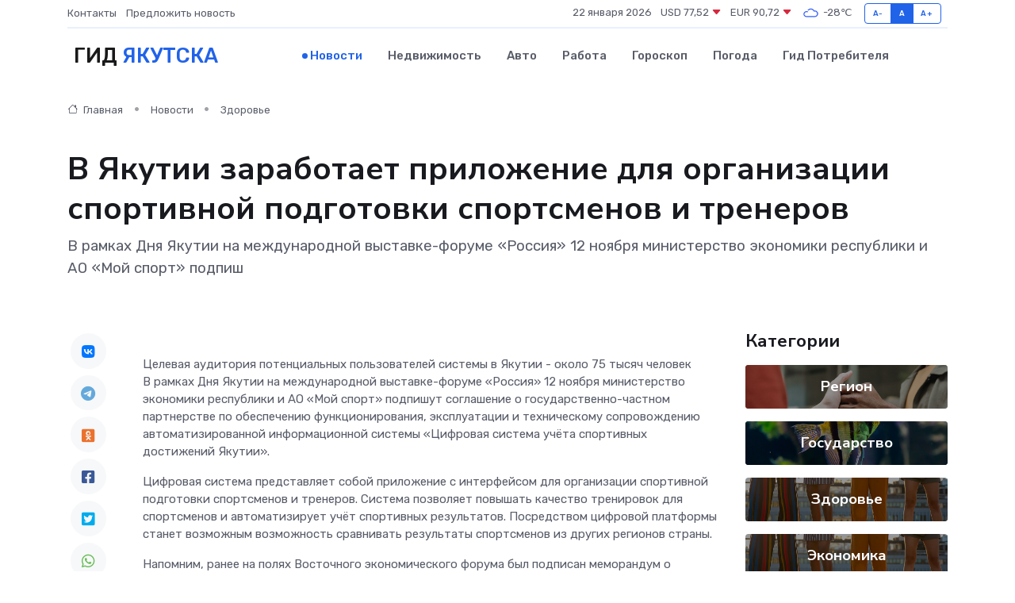

--- FILE ---
content_type: text/html; charset=UTF-8
request_url: https://yakutsk-gid.ru/news/zdorove/v-yakutii-zarabotaet-prilozhenie-dlya-organizacii-sportivnoy-podgotovki-sportsmenov-i-trenerov.htm
body_size: 9728
content:
<!DOCTYPE html>
<html lang="ru">
<head>
	<meta charset="utf-8">
	<meta name="csrf-token" content="ccKJI8lZn6TcYmyGPfnTXhGIFRkOW0nYfXtsNGJo">
    <meta http-equiv="X-UA-Compatible" content="IE=edge">
    <meta name="viewport" content="width=device-width, initial-scale=1">
    <title>В Якутии заработает приложение для организации спортивной подготовки спортсменов и тренеров - новости Якутска</title>
    <meta name="description" property="description" content="В рамках Дня Якутии на международной выставке-форуме «Россия» 12 ноября министерство экономики республики и АО «Мой спорт» подпиш">
    
    <meta property="fb:pages" content="105958871990207" />
    <link rel="shortcut icon" type="image/x-icon" href="https://yakutsk-gid.ru/favicon.svg">
    <link rel="canonical" href="https://yakutsk-gid.ru/news/zdorove/v-yakutii-zarabotaet-prilozhenie-dlya-organizacii-sportivnoy-podgotovki-sportsmenov-i-trenerov.htm">
    <link rel="preconnect" href="https://fonts.gstatic.com">
    <link rel="dns-prefetch" href="https://fonts.googleapis.com">
    <link rel="dns-prefetch" href="https://pagead2.googlesyndication.com">
    <link rel="dns-prefetch" href="https://res.cloudinary.com">
    <link href="https://fonts.googleapis.com/css2?family=Nunito+Sans:wght@400;700&family=Rubik:wght@400;500;700&display=swap" rel="stylesheet">
    <link rel="stylesheet" type="text/css" href="https://yakutsk-gid.ru/assets/font-awesome/css/all.min.css">
    <link rel="stylesheet" type="text/css" href="https://yakutsk-gid.ru/assets/bootstrap-icons/bootstrap-icons.css">
    <link rel="stylesheet" type="text/css" href="https://yakutsk-gid.ru/assets/tiny-slider/tiny-slider.css">
    <link rel="stylesheet" type="text/css" href="https://yakutsk-gid.ru/assets/glightbox/css/glightbox.min.css">
    <link rel="stylesheet" type="text/css" href="https://yakutsk-gid.ru/assets/plyr/plyr.css">
    <link id="style-switch" rel="stylesheet" type="text/css" href="https://yakutsk-gid.ru/assets/css/style.css">
    <link rel="stylesheet" type="text/css" href="https://yakutsk-gid.ru/assets/css/style2.css">

    <meta name="twitter:card" content="summary">
    <meta name="twitter:site" content="@mysite">
    <meta name="twitter:title" content="В Якутии заработает приложение для организации спортивной подготовки спортсменов и тренеров - новости Якутска">
    <meta name="twitter:description" content="В рамках Дня Якутии на международной выставке-форуме «Россия» 12 ноября министерство экономики республики и АО «Мой спорт» подпиш">
    <meta name="twitter:creator" content="@mysite">
    <meta name="twitter:image:src" content="https://res.cloudinary.com/dctaddtoz/image/upload/lbs3jd7pnoqtlvfnduuy">
    <meta name="twitter:domain" content="yakutsk-gid.ru">
    <meta name="twitter:card" content="summary_large_image" /><meta name="twitter:image" content="https://res.cloudinary.com/dctaddtoz/image/upload/lbs3jd7pnoqtlvfnduuy">

    <meta property="og:url" content="http://yakutsk-gid.ru/news/zdorove/v-yakutii-zarabotaet-prilozhenie-dlya-organizacii-sportivnoy-podgotovki-sportsmenov-i-trenerov.htm">
    <meta property="og:title" content="В Якутии заработает приложение для организации спортивной подготовки спортсменов и тренеров - новости Якутска">
    <meta property="og:description" content="В рамках Дня Якутии на международной выставке-форуме «Россия» 12 ноября министерство экономики республики и АО «Мой спорт» подпиш">
    <meta property="og:type" content="website">
    <meta property="og:image" content="https://res.cloudinary.com/dctaddtoz/image/upload/lbs3jd7pnoqtlvfnduuy">
    <meta property="og:locale" content="ru_RU">
    <meta property="og:site_name" content="Гид Якутска">
    

    <link rel="image_src" href="https://res.cloudinary.com/dctaddtoz/image/upload/lbs3jd7pnoqtlvfnduuy" />

    <link rel="alternate" type="application/rss+xml" href="https://yakutsk-gid.ru/feed" title="Якутск: гид, новости, афиша">
        <script async src="https://pagead2.googlesyndication.com/pagead/js/adsbygoogle.js"></script>
    <script>
        (adsbygoogle = window.adsbygoogle || []).push({
            google_ad_client: "ca-pub-0899253526956684",
            enable_page_level_ads: true
        });
    </script>
        
    
    
    
    <script>if (window.top !== window.self) window.top.location.replace(window.self.location.href);</script>
    <script>if(self != top) { top.location=document.location;}</script>

<!-- Google tag (gtag.js) -->
<script async src="https://www.googletagmanager.com/gtag/js?id=G-71VQP5FD0J"></script>
<script>
  window.dataLayer = window.dataLayer || [];
  function gtag(){dataLayer.push(arguments);}
  gtag('js', new Date());

  gtag('config', 'G-71VQP5FD0J');
</script>
</head>
<body>
<script type="text/javascript" > (function(m,e,t,r,i,k,a){m[i]=m[i]||function(){(m[i].a=m[i].a||[]).push(arguments)}; m[i].l=1*new Date();k=e.createElement(t),a=e.getElementsByTagName(t)[0],k.async=1,k.src=r,a.parentNode.insertBefore(k,a)}) (window, document, "script", "https://mc.yandex.ru/metrika/tag.js", "ym"); ym(54008377, "init", {}); ym(86840228, "init", { clickmap:true, trackLinks:true, accurateTrackBounce:true, webvisor:true });</script> <noscript><div><img src="https://mc.yandex.ru/watch/54008377" style="position:absolute; left:-9999px;" alt="" /><img src="https://mc.yandex.ru/watch/86840228" style="position:absolute; left:-9999px;" alt="" /></div></noscript>
<script type="text/javascript">
    new Image().src = "//counter.yadro.ru/hit?r"+escape(document.referrer)+((typeof(screen)=="undefined")?"":";s"+screen.width+"*"+screen.height+"*"+(screen.colorDepth?screen.colorDepth:screen.pixelDepth))+";u"+escape(document.URL)+";h"+escape(document.title.substring(0,150))+";"+Math.random();
</script>
<!-- Rating@Mail.ru counter -->
<script type="text/javascript">
var _tmr = window._tmr || (window._tmr = []);
_tmr.push({id: "3138453", type: "pageView", start: (new Date()).getTime()});
(function (d, w, id) {
  if (d.getElementById(id)) return;
  var ts = d.createElement("script"); ts.type = "text/javascript"; ts.async = true; ts.id = id;
  ts.src = "https://top-fwz1.mail.ru/js/code.js";
  var f = function () {var s = d.getElementsByTagName("script")[0]; s.parentNode.insertBefore(ts, s);};
  if (w.opera == "[object Opera]") { d.addEventListener("DOMContentLoaded", f, false); } else { f(); }
})(document, window, "topmailru-code");
</script><noscript><div>
<img src="https://top-fwz1.mail.ru/counter?id=3138453;js=na" style="border:0;position:absolute;left:-9999px;" alt="Top.Mail.Ru" />
</div></noscript>
<!-- //Rating@Mail.ru counter -->

<header class="navbar-light navbar-sticky header-static">
    <div class="navbar-top d-none d-lg-block small">
        <div class="container">
            <div class="d-md-flex justify-content-between align-items-center my-1">
                <!-- Top bar left -->
                <ul class="nav">
                    <li class="nav-item">
                        <a class="nav-link ps-0" href="https://yakutsk-gid.ru/contacts">Контакты</a>
                    </li>
                    <li class="nav-item">
                        <a class="nav-link ps-0" href="https://yakutsk-gid.ru/sendnews">Предложить новость</a>
                    </li>
                    
                </ul>
                <!-- Top bar right -->
                <div class="d-flex align-items-center">
                    
                    <ul class="list-inline mb-0 text-center text-sm-end me-3">
						<li class="list-inline-item">
							<span>22 января 2026</span>
						</li>
                        <li class="list-inline-item">
                            <a class="nav-link px-0" href="https://yakutsk-gid.ru/currency">
                                <span>USD 77,52 <i class="bi bi-caret-down-fill text-danger"></i></span>
                            </a>
						</li>
                        <li class="list-inline-item">
                            <a class="nav-link px-0" href="https://yakutsk-gid.ru/currency">
                                <span>EUR 90,72 <i class="bi bi-caret-down-fill text-danger"></i></span>
                            </a>
						</li>
						<li class="list-inline-item">
                            <a class="nav-link px-0" href="https://yakutsk-gid.ru/pogoda">
                                <svg xmlns="http://www.w3.org/2000/svg" width="25" height="25" viewBox="0 0 30 30"><path fill="#315EFB" fill-rule="evenodd" d="M25.036 13.066a4.948 4.948 0 0 1 0 5.868A4.99 4.99 0 0 1 20.99 21H8.507a4.49 4.49 0 0 1-3.64-1.86 4.458 4.458 0 0 1 0-5.281A4.491 4.491 0 0 1 8.506 12c.686 0 1.37.159 1.996.473a.5.5 0 0 1 .16.766l-.33.399a.502.502 0 0 1-.598.132 2.976 2.976 0 0 0-3.346.608 3.007 3.007 0 0 0 .334 4.532c.527.396 1.177.59 1.836.59H20.94a3.54 3.54 0 0 0 2.163-.711 3.497 3.497 0 0 0 1.358-3.206 3.45 3.45 0 0 0-.706-1.727A3.486 3.486 0 0 0 20.99 12.5c-.07 0-.138.016-.208.02-.328.02-.645.085-.947.192a.496.496 0 0 1-.63-.287 4.637 4.637 0 0 0-.445-.874 4.495 4.495 0 0 0-.584-.733A4.461 4.461 0 0 0 14.998 9.5a4.46 4.46 0 0 0-3.177 1.318 2.326 2.326 0 0 0-.135.147.5.5 0 0 1-.592.131 5.78 5.78 0 0 0-.453-.19.5.5 0 0 1-.21-.79A5.97 5.97 0 0 1 14.998 8a5.97 5.97 0 0 1 4.237 1.757c.398.399.704.85.966 1.319.262-.042.525-.076.79-.076a4.99 4.99 0 0 1 4.045 2.066zM0 0v30V0zm30 0v30V0z"></path></svg>
                                <span>-28&#8451;</span>
                            </a>
						</li>
					</ul>

                    <!-- Font size accessibility START -->
                    <div class="btn-group me-2" role="group" aria-label="font size changer">
                        <input type="radio" class="btn-check" name="fntradio" id="font-sm">
                        <label class="btn btn-xs btn-outline-primary mb-0" for="font-sm">A-</label>

                        <input type="radio" class="btn-check" name="fntradio" id="font-default" checked>
                        <label class="btn btn-xs btn-outline-primary mb-0" for="font-default">A</label>

                        <input type="radio" class="btn-check" name="fntradio" id="font-lg">
                        <label class="btn btn-xs btn-outline-primary mb-0" for="font-lg">A+</label>
                    </div>

                    
                </div>
            </div>
            <!-- Divider -->
            <div class="border-bottom border-2 border-primary opacity-1"></div>
        </div>
    </div>

    <!-- Logo Nav START -->
    <nav class="navbar navbar-expand-lg">
        <div class="container">
            <!-- Logo START -->
            <a class="navbar-brand" href="https://yakutsk-gid.ru" style="text-align: end;">
                
                			<span class="ms-2 fs-3 text-uppercase fw-normal">Гид <span style="color: #2163e8;">Якутска</span></span>
                            </a>
            <!-- Logo END -->

            <!-- Responsive navbar toggler -->
            <button class="navbar-toggler ms-auto" type="button" data-bs-toggle="collapse"
                data-bs-target="#navbarCollapse" aria-controls="navbarCollapse" aria-expanded="false"
                aria-label="Toggle navigation">
                <span class="text-body h6 d-none d-sm-inline-block">Menu</span>
                <span class="navbar-toggler-icon"></span>
            </button>

            <!-- Main navbar START -->
            <div class="collapse navbar-collapse" id="navbarCollapse">
                <ul class="navbar-nav navbar-nav-scroll mx-auto">
                                        <li class="nav-item"> <a class="nav-link active" href="https://yakutsk-gid.ru/news">Новости</a></li>
                                        <li class="nav-item"> <a class="nav-link" href="https://yakutsk-gid.ru/realty">Недвижимость</a></li>
                                        <li class="nav-item"> <a class="nav-link" href="https://yakutsk-gid.ru/auto">Авто</a></li>
                                        <li class="nav-item"> <a class="nav-link" href="https://yakutsk-gid.ru/job">Работа</a></li>
                                        <li class="nav-item"> <a class="nav-link" href="https://yakutsk-gid.ru/horoscope">Гороскоп</a></li>
                                        <li class="nav-item"> <a class="nav-link" href="https://yakutsk-gid.ru/pogoda">Погода</a></li>
                                        <li class="nav-item"> <a class="nav-link" href="https://yakutsk-gid.ru/poleznoe">Гид потребителя</a></li>
                                    </ul>
            </div>
            <!-- Main navbar END -->

            
        </div>
    </nav>
    <!-- Logo Nav END -->
</header>
    <main>
        <!-- =======================
                Main content START -->
        <section class="pt-3 pb-lg-5">
            <div class="container" data-sticky-container>
                <div class="row">
                    <!-- Main Post START -->
                    <div class="col-lg-9">
                        <!-- Categorie Detail START -->
                        <div class="mb-4">
							<nav aria-label="breadcrumb" itemscope itemtype="http://schema.org/BreadcrumbList">
								<ol class="breadcrumb breadcrumb-dots">
									<li class="breadcrumb-item" itemprop="itemListElement" itemscope itemtype="http://schema.org/ListItem">
										<meta itemprop="name" content="Гид Якутска">
										<meta itemprop="position" content="1">
										<meta itemprop="item" content="https://yakutsk-gid.ru">
										<a itemprop="url" href="https://yakutsk-gid.ru">
										<i class="bi bi-house me-1"></i> Главная
										</a>
									</li>
									<li class="breadcrumb-item" itemprop="itemListElement" itemscope itemtype="http://schema.org/ListItem">
										<meta itemprop="name" content="Новости">
										<meta itemprop="position" content="2">
										<meta itemprop="item" content="https://yakutsk-gid.ru/news">
										<a itemprop="url" href="https://yakutsk-gid.ru/news"> Новости</a>
									</li>
									<li class="breadcrumb-item" aria-current="page" itemprop="itemListElement" itemscope itemtype="http://schema.org/ListItem">
										<meta itemprop="name" content="Здоровье">
										<meta itemprop="position" content="3">
										<meta itemprop="item" content="https://yakutsk-gid.ru/news/zdorove">
										<a itemprop="url" href="https://yakutsk-gid.ru/news/zdorove"> Здоровье</a>
									</li>
									<li aria-current="page" itemprop="itemListElement" itemscope itemtype="http://schema.org/ListItem">
									<meta itemprop="name" content="В Якутии заработает приложение для организации спортивной подготовки спортсменов и тренеров">
									<meta itemprop="position" content="4" />
									<meta itemprop="item" content="https://yakutsk-gid.ru/news/zdorove/v-yakutii-zarabotaet-prilozhenie-dlya-organizacii-sportivnoy-podgotovki-sportsmenov-i-trenerov.htm">
									</li>
								</ol>
							</nav>
						
                        </div>
                    </div>
                </div>
                <div class="row align-items-center">
                                                        <!-- Content -->
                    <div class="col-md-12 mt-4 mt-md-0">
                                            <h1 class="display-6">В Якутии заработает приложение для организации спортивной подготовки спортсменов и тренеров</h1>
                        <p class="lead">В рамках Дня Якутии на международной выставке-форуме «Россия» 12 ноября министерство экономики республики и АО «Мой спорт» подпиш</p>
                    </div>
				                                    </div>
            </div>
        </section>
        <!-- =======================
        Main START -->
        <section class="pt-0">
            <div class="container position-relative" data-sticky-container>
                <div class="row">
                    <!-- Left sidebar START -->
                    <div class="col-md-1">
                        <div class="text-start text-lg-center mb-5" data-sticky data-margin-top="80" data-sticky-for="767">
                            <style>
                                .fa-vk::before {
                                    color: #07f;
                                }
                                .fa-telegram::before {
                                    color: #64a9dc;
                                }
                                .fa-facebook-square::before {
                                    color: #3b5998;
                                }
                                .fa-odnoklassniki-square::before {
                                    color: #eb722e;
                                }
                                .fa-twitter-square::before {
                                    color: #00aced;
                                }
                                .fa-whatsapp::before {
                                    color: #65bc54;
                                }
                                .fa-viber::before {
                                    color: #7b519d;
                                }
                                .fa-moimir svg {
                                    background-color: #168de2;
                                    height: 18px;
                                    width: 18px;
                                    background-size: 18px 18px;
                                    border-radius: 4px;
                                    margin-bottom: 2px;
                                }
                            </style>
                            <ul class="nav text-white-force">
                                <li class="nav-item">
                                    <a class="nav-link icon-md rounded-circle m-1 p-0 fs-5 bg-light" href="https://vk.com/share.php?url=https://yakutsk-gid.ru/news/zdorove/v-yakutii-zarabotaet-prilozhenie-dlya-organizacii-sportivnoy-podgotovki-sportsmenov-i-trenerov.htm&title=В Якутии заработает приложение для организации спортивной подготовки спортсменов и тренеров - новости Якутска&utm_source=share" rel="nofollow" target="_blank">
                                        <i class="fab fa-vk align-middle text-body"></i>
                                    </a>
                                </li>
                                <li class="nav-item">
                                    <a class="nav-link icon-md rounded-circle m-1 p-0 fs-5 bg-light" href="https://t.me/share/url?url=https://yakutsk-gid.ru/news/zdorove/v-yakutii-zarabotaet-prilozhenie-dlya-organizacii-sportivnoy-podgotovki-sportsmenov-i-trenerov.htm&text=В Якутии заработает приложение для организации спортивной подготовки спортсменов и тренеров - новости Якутска&utm_source=share" rel="nofollow" target="_blank">
                                        <i class="fab fa-telegram align-middle text-body"></i>
                                    </a>
                                </li>
                                <li class="nav-item">
                                    <a class="nav-link icon-md rounded-circle m-1 p-0 fs-5 bg-light" href="https://connect.ok.ru/offer?url=https://yakutsk-gid.ru/news/zdorove/v-yakutii-zarabotaet-prilozhenie-dlya-organizacii-sportivnoy-podgotovki-sportsmenov-i-trenerov.htm&title=В Якутии заработает приложение для организации спортивной подготовки спортсменов и тренеров - новости Якутска&utm_source=share" rel="nofollow" target="_blank">
                                        <i class="fab fa-odnoklassniki-square align-middle text-body"></i>
                                    </a>
                                </li>
                                <li class="nav-item">
                                    <a class="nav-link icon-md rounded-circle m-1 p-0 fs-5 bg-light" href="https://www.facebook.com/sharer.php?src=sp&u=https://yakutsk-gid.ru/news/zdorove/v-yakutii-zarabotaet-prilozhenie-dlya-organizacii-sportivnoy-podgotovki-sportsmenov-i-trenerov.htm&title=В Якутии заработает приложение для организации спортивной подготовки спортсменов и тренеров - новости Якутска&utm_source=share" rel="nofollow" target="_blank">
                                        <i class="fab fa-facebook-square align-middle text-body"></i>
                                    </a>
                                </li>
                                <li class="nav-item">
                                    <a class="nav-link icon-md rounded-circle m-1 p-0 fs-5 bg-light" href="https://twitter.com/intent/tweet?text=В Якутии заработает приложение для организации спортивной подготовки спортсменов и тренеров - новости Якутска&url=https://yakutsk-gid.ru/news/zdorove/v-yakutii-zarabotaet-prilozhenie-dlya-organizacii-sportivnoy-podgotovki-sportsmenov-i-trenerov.htm&utm_source=share" rel="nofollow" target="_blank">
                                        <i class="fab fa-twitter-square align-middle text-body"></i>
                                    </a>
                                </li>
                                <li class="nav-item">
                                    <a class="nav-link icon-md rounded-circle m-1 p-0 fs-5 bg-light" href="https://api.whatsapp.com/send?text=В Якутии заработает приложение для организации спортивной подготовки спортсменов и тренеров - новости Якутска https://yakutsk-gid.ru/news/zdorove/v-yakutii-zarabotaet-prilozhenie-dlya-organizacii-sportivnoy-podgotovki-sportsmenov-i-trenerov.htm&utm_source=share" rel="nofollow" target="_blank">
                                        <i class="fab fa-whatsapp align-middle text-body"></i>
                                    </a>
                                </li>
                                <li class="nav-item">
                                    <a class="nav-link icon-md rounded-circle m-1 p-0 fs-5 bg-light" href="viber://forward?text=В Якутии заработает приложение для организации спортивной подготовки спортсменов и тренеров - новости Якутска https://yakutsk-gid.ru/news/zdorove/v-yakutii-zarabotaet-prilozhenie-dlya-organizacii-sportivnoy-podgotovki-sportsmenov-i-trenerov.htm&utm_source=share" rel="nofollow" target="_blank">
                                        <i class="fab fa-viber align-middle text-body"></i>
                                    </a>
                                </li>
                                <li class="nav-item">
                                    <a class="nav-link icon-md rounded-circle m-1 p-0 fs-5 bg-light" href="https://connect.mail.ru/share?url=https://yakutsk-gid.ru/news/zdorove/v-yakutii-zarabotaet-prilozhenie-dlya-organizacii-sportivnoy-podgotovki-sportsmenov-i-trenerov.htm&title=В Якутии заработает приложение для организации спортивной подготовки спортсменов и тренеров - новости Якутска&utm_source=share" rel="nofollow" target="_blank">
                                        <i class="fab fa-moimir align-middle text-body"><svg viewBox='0 0 24 24' xmlns='http://www.w3.org/2000/svg'><path d='M8.889 9.667a1.333 1.333 0 100-2.667 1.333 1.333 0 000 2.667zm6.222 0a1.333 1.333 0 100-2.667 1.333 1.333 0 000 2.667zm4.77 6.108l-1.802-3.028a.879.879 0 00-1.188-.307.843.843 0 00-.313 1.166l.214.36a6.71 6.71 0 01-4.795 1.996 6.711 6.711 0 01-4.792-1.992l.217-.364a.844.844 0 00-.313-1.166.878.878 0 00-1.189.307l-1.8 3.028a.844.844 0 00.312 1.166.88.88 0 001.189-.307l.683-1.147a8.466 8.466 0 005.694 2.18 8.463 8.463 0 005.698-2.184l.685 1.151a.873.873 0 001.189.307.844.844 0 00.312-1.166z' fill='#FFF' fill-rule='evenodd'/></svg></i>
                                    </a>
                                </li>
                                
                            </ul>
                        </div>
                    </div>
                    <!-- Left sidebar END -->

                    <!-- Main Content START -->
                    <div class="col-md-10 col-lg-8 mb-5">
                        <div class="mb-4">
                                                    </div>
                        <div itemscope itemtype="http://schema.org/NewsArticle">
                            <meta itemprop="headline" content="В Якутии заработает приложение для организации спортивной подготовки спортсменов и тренеров">
                            <meta itemprop="identifier" content="https://yakutsk-gid.ru/18227">
                            <span itemprop="articleBody">Целевая аудитория потенциальных пользователей системы в Якутии - около 75 тысяч человек

<p> В рамках Дня Якутии на международной выставке-форуме «Россия» 12 ноября министерство экономики республики и АО «Мой спорт» подпишут соглашение о государственно-частном партнерстве по обеспечению функционирования, эксплуатации и техническому сопровождению автоматизированной информационной системы «Цифровая система учёта спортивных достижений Якутии». </p> <p> Цифровая система представляет собой приложение с интерфейсом для организации спортивной подготовки спортсменов и тренеров. Система позволяет повышать качество тренировок для спортсменов и автоматизирует учёт спортивных результатов. Посредством цифровой платформы станет возможным возможность сравнивать результаты спортсменов из других регионов страны. </p> <p> Напомним, ранее на полях Восточного экономического форума был подписан меморандум о сотрудничестве между министерством экономики Якутии и АО «Мой спорт». 
										
											
											

										

							    		



</p>

<p> «Целевая аудитория потенциальных пользователей системы в Якутии &#8212; около 75 тысяч человек. Соглашение будет действовать 15 лет. Стоить отметить, что это будет первый в республике ГЧП проект в отношении объекта IT-сферы. Частный партнер создает систему, осуществляет обеспечение функционирования, эксплуатации и технического обслуживания системы. Финансирование проекта осуществляется полностью за счет средств инвестора без привлечения бюджетных средств», &#8212; отметил министр экономики Якутии Петр Попов. </p> <p> Международная выставка-форум «Россия» проводится по поручению президента Владимира Путина. Ее цель – демонстрация важнейших достижений страны и положительного опыта развития субъектов Федерации. </p> <p> Международная выставка «Россия» пройдет на ВДНХ в Москве с 4 ноября 2023 года по 12 апреля 2024 года. Каждый регион РФ представит свой стенд, где будет знакомить посетителей с ключевыми достижениями в различных отраслях. 12 ноября состоится День Республики Саха (Якутия). </p>

+1

0

+1

0

+1

0

+1

0

+1

0

+1

0

+1

0

 Эту новость можно комментировать 

Текст:  ЯСИА</span>
                        </div>
                                                                        <div><a href="https://ysia.ru/v-yakutii-zarabotaet-prilozhenie-dlya-organizatsii-sportivnoj-podgotovki-sportsmenov-i-trenerov/" target="_blank" rel="author">Источник</a></div>
                                                                        <div class="col-12 mt-3"><a href="https://yakutsk-gid.ru/sendnews">Предложить новость</a></div>
                        <div class="col-12 mt-5">
                            <h2 class="my-3">Последние новости</h2>
                            <div class="row gy-4">
                                <!-- Card item START -->
<div class="col-sm-6">
    <div class="card" itemscope="" itemtype="http://schema.org/BlogPosting">
        <!-- Card img -->
        <div class="position-relative">
                        <img class="card-img" src="https://res.cloudinary.com/dctaddtoz/image/upload/c_fill,w_420,h_315,q_auto,g_face/hkiytbwqj42vukvepb4c" alt="Что такое частотный преобразователь и почему он ломается?" itemprop="image">
                    </div>
        <div class="card-body px-0 pt-3" itemprop="name">
            <h4 class="card-title" itemprop="headline"><a href="https://yakutsk-gid.ru/news/ekonomika/chto-takoe-chastotnyy-preobrazovatel-i-pochemu-on-lomaetsya.htm"
                    class="btn-link text-reset fw-bold" itemprop="url">Что такое частотный преобразователь и почему он ломается?</a></h4>
            <p class="card-text" itemprop="articleBody">Главное устройство для управления электродвигателями: возможности, слабые места и причины поломок</p>
        </div>
        <meta itemprop="author" content="Редактор"/>
        <meta itemscope itemprop="mainEntityOfPage" itemType="https://schema.org/WebPage" itemid="https://yakutsk-gid.ru/news/ekonomika/chto-takoe-chastotnyy-preobrazovatel-i-pochemu-on-lomaetsya.htm"/>
        <meta itemprop="dateModified" content="2025-11-04"/>
        <meta itemprop="datePublished" content="2025-11-04"/>
    </div>
</div>
<!-- Card item END -->
<!-- Card item START -->
<div class="col-sm-6">
    <div class="card" itemscope="" itemtype="http://schema.org/BlogPosting">
        <!-- Card img -->
        <div class="position-relative">
                        <img class="card-img" src="https://res.cloudinary.com/dctaddtoz/image/upload/c_fill,w_420,h_315,q_auto,g_face/qhhokipm51lxtyaizujm" alt="«Жизнь, отданная искусству»: в Якутске почтили память Марфы Колесовой-Расторгуевой" itemprop="image">
                    </div>
        <div class="card-body px-0 pt-3" itemprop="name">
            <h4 class="card-title" itemprop="headline"><a href="https://yakutsk-gid.ru/news/gosudarstvo/zhizn-otdannaya-iskusstvu-v-yakutske-pochtili-pamyat-marfy-kolesovoy-rastorguevoy.htm"
                    class="btn-link text-reset fw-bold" itemprop="url">«Жизнь, отданная искусству»: в Якутске почтили память Марфы Колесовой-Расторгуевой</a></h4>
            <p class="card-text" itemprop="articleBody">Мероприятие приурочили к 75-летию заслуженной артистки России и народной артистки Якутии Марфы Колесовой-Расторгуевой

В пятницу, 4 апреля, в национальной библиотеке республики, прошло теплое и душевное мероприятие,</p>
        </div>
        <meta itemprop="author" content="Редактор"/>
        <meta itemscope itemprop="mainEntityOfPage" itemType="https://schema.org/WebPage" itemid="https://yakutsk-gid.ru/news/gosudarstvo/zhizn-otdannaya-iskusstvu-v-yakutske-pochtili-pamyat-marfy-kolesovoy-rastorguevoy.htm"/>
        <meta itemprop="dateModified" content="2025-04-06"/>
        <meta itemprop="datePublished" content="2025-04-06"/>
    </div>
</div>
<!-- Card item END -->
<!-- Card item START -->
<div class="col-sm-6">
    <div class="card" itemscope="" itemtype="http://schema.org/BlogPosting">
        <!-- Card img -->
        <div class="position-relative">
                        <img class="card-img" src="https://res.cloudinary.com/dctaddtoz/image/upload/c_fill,w_420,h_315,q_auto,g_face/sfj3lmlpsfqtpvxanvxp" alt="В Якутске торжественно отметили 100-летие выдающегося государственного деятеля Гавриила Чиряева" itemprop="image">
                    </div>
        <div class="card-body px-0 pt-3" itemprop="name">
            <h4 class="card-title" itemprop="headline"><a href="https://yakutsk-gid.ru/news/gosudarstvo/v-yakutske-torzhestvenno-otmetili-100-letie-vydayuschegosya-gosudarstvennogo-deyatelya-gavriila-chiryaeva.htm"
                    class="btn-link text-reset fw-bold" itemprop="url">В Якутске торжественно отметили 100-летие выдающегося государственного деятеля Гавриила Чиряева</a></h4>
            <p class="card-text" itemprop="articleBody">В Якутске отмечают 100-летие со дня рождения выдающегося государственного и политического деятеля Республики Саха (Якутия), участника Великой Отечественной войны Гавриила Иосифовича Чиряева.</p>
        </div>
        <meta itemprop="author" content="Редактор"/>
        <meta itemscope itemprop="mainEntityOfPage" itemType="https://schema.org/WebPage" itemid="https://yakutsk-gid.ru/news/gosudarstvo/v-yakutske-torzhestvenno-otmetili-100-letie-vydayuschegosya-gosudarstvennogo-deyatelya-gavriila-chiryaeva.htm"/>
        <meta itemprop="dateModified" content="2025-04-06"/>
        <meta itemprop="datePublished" content="2025-04-06"/>
    </div>
</div>
<!-- Card item END -->
<!-- Card item START -->
<div class="col-sm-6">
    <div class="card" itemscope="" itemtype="http://schema.org/BlogPosting">
        <!-- Card img -->
        <div class="position-relative">
            <img class="card-img" src="https://res.cloudinary.com/dzttx7cpc/image/upload/c_fill,w_420,h_315,q_auto,g_face/r7veu3ey8cqaawwwsw5m" alt="Пошаговое руководство: как грамотно оформить первый микрозайм" itemprop="image">
        </div>
        <div class="card-body px-0 pt-3" itemprop="name">
            <h4 class="card-title" itemprop="headline"><a href="https://simferopol-gid.ru/news/ekonomika/poshagovoe-rukovodstvo-kak-gramotno-oformit-pervyy-mikrozaym.htm" class="btn-link text-reset fw-bold" itemprop="url">Пошаговое руководство: как грамотно оформить первый микрозайм</a></h4>
            <p class="card-text" itemprop="articleBody">Как взять кредит с умом и не пожалеть об этом спустя пару месяцев</p>
        </div>
        <meta itemprop="author" content="Редактор"/>
        <meta itemscope itemprop="mainEntityOfPage" itemType="https://schema.org/WebPage" itemid="https://simferopol-gid.ru/news/ekonomika/poshagovoe-rukovodstvo-kak-gramotno-oformit-pervyy-mikrozaym.htm"/>
        <meta itemprop="dateModified" content="2026-01-22"/>
        <meta itemprop="datePublished" content="2026-01-22"/>
    </div>
</div>
<!-- Card item END -->
                            </div>
                        </div>
						<div class="col-12 bg-primary bg-opacity-10 p-2 mt-3 rounded">
							На этом сайте вы найдете актуальные <a href="https://troitsk-gid.ru/job">вакансии в Троицке</a> с предложениями работы от ведущих работодателей города
						</div>
                        <!-- Comments START -->
                        <div class="mt-5">
                            <h3>Комментарии (0)</h3>
                        </div>
                        <!-- Comments END -->
                        <!-- Reply START -->
                        <div>
                            <h3>Добавить комментарий</h3>
                            <small>Ваш email не публикуется. Обязательные поля отмечены *</small>
                            <form class="row g-3 mt-2">
                                <div class="col-md-6">
                                    <label class="form-label">Имя *</label>
                                    <input type="text" class="form-control" aria-label="First name">
                                </div>
                                <div class="col-md-6">
                                    <label class="form-label">Email *</label>
                                    <input type="email" class="form-control">
                                </div>
                                <div class="col-12">
                                    <label class="form-label">Текст комментария *</label>
                                    <textarea class="form-control" rows="3"></textarea>
                                </div>
                                <div class="col-12">
                                    <button type="submit" class="btn btn-primary">Оставить комментарий</button>
                                </div>
                            </form>
                        </div>
                        <!-- Reply END -->
                    </div>
                    <!-- Main Content END -->
                    <!-- Right sidebar START -->
                    <div class="col-lg-3 d-none d-lg-block">
                        <div data-sticky data-margin-top="80" data-sticky-for="991">
                            <!-- Categories -->
                            <div>
                                <h4 class="mb-3">Категории</h4>
                                                                    <!-- Category item -->
                                    <div class="text-center mb-3 card-bg-scale position-relative overflow-hidden rounded"
                                        style="background-image:url(https://yakutsk-gid.ru/assets/images/blog/4by3/09.jpg); background-position: center left; background-size: cover;">
                                        <div class="bg-dark-overlay-4 p-3">
                                            <a href="https://yakutsk-gid.ru/news/region"
                                                class="stretched-link btn-link fw-bold text-white h5">Регион</a>
                                        </div>
                                    </div>
                                                                    <!-- Category item -->
                                    <div class="text-center mb-3 card-bg-scale position-relative overflow-hidden rounded"
                                        style="background-image:url(https://yakutsk-gid.ru/assets/images/blog/4by3/06.jpg); background-position: center left; background-size: cover;">
                                        <div class="bg-dark-overlay-4 p-3">
                                            <a href="https://yakutsk-gid.ru/news/gosudarstvo"
                                                class="stretched-link btn-link fw-bold text-white h5">Государство</a>
                                        </div>
                                    </div>
                                                                    <!-- Category item -->
                                    <div class="text-center mb-3 card-bg-scale position-relative overflow-hidden rounded"
                                        style="background-image:url(https://yakutsk-gid.ru/assets/images/blog/4by3/07.jpg); background-position: center left; background-size: cover;">
                                        <div class="bg-dark-overlay-4 p-3">
                                            <a href="https://yakutsk-gid.ru/news/zdorove"
                                                class="stretched-link btn-link fw-bold text-white h5">Здоровье</a>
                                        </div>
                                    </div>
                                                                    <!-- Category item -->
                                    <div class="text-center mb-3 card-bg-scale position-relative overflow-hidden rounded"
                                        style="background-image:url(https://yakutsk-gid.ru/assets/images/blog/4by3/07.jpg); background-position: center left; background-size: cover;">
                                        <div class="bg-dark-overlay-4 p-3">
                                            <a href="https://yakutsk-gid.ru/news/ekonomika"
                                                class="stretched-link btn-link fw-bold text-white h5">Экономика</a>
                                        </div>
                                    </div>
                                                                    <!-- Category item -->
                                    <div class="text-center mb-3 card-bg-scale position-relative overflow-hidden rounded"
                                        style="background-image:url(https://yakutsk-gid.ru/assets/images/blog/4by3/03.jpg); background-position: center left; background-size: cover;">
                                        <div class="bg-dark-overlay-4 p-3">
                                            <a href="https://yakutsk-gid.ru/news/politika"
                                                class="stretched-link btn-link fw-bold text-white h5">Политика</a>
                                        </div>
                                    </div>
                                                                    <!-- Category item -->
                                    <div class="text-center mb-3 card-bg-scale position-relative overflow-hidden rounded"
                                        style="background-image:url(https://yakutsk-gid.ru/assets/images/blog/4by3/08.jpg); background-position: center left; background-size: cover;">
                                        <div class="bg-dark-overlay-4 p-3">
                                            <a href="https://yakutsk-gid.ru/news/nauka-i-obrazovanie"
                                                class="stretched-link btn-link fw-bold text-white h5">Наука и Образование</a>
                                        </div>
                                    </div>
                                                                    <!-- Category item -->
                                    <div class="text-center mb-3 card-bg-scale position-relative overflow-hidden rounded"
                                        style="background-image:url(https://yakutsk-gid.ru/assets/images/blog/4by3/05.jpg); background-position: center left; background-size: cover;">
                                        <div class="bg-dark-overlay-4 p-3">
                                            <a href="https://yakutsk-gid.ru/news/proisshestviya"
                                                class="stretched-link btn-link fw-bold text-white h5">Происшествия</a>
                                        </div>
                                    </div>
                                                                    <!-- Category item -->
                                    <div class="text-center mb-3 card-bg-scale position-relative overflow-hidden rounded"
                                        style="background-image:url(https://yakutsk-gid.ru/assets/images/blog/4by3/09.jpg); background-position: center left; background-size: cover;">
                                        <div class="bg-dark-overlay-4 p-3">
                                            <a href="https://yakutsk-gid.ru/news/religiya"
                                                class="stretched-link btn-link fw-bold text-white h5">Религия</a>
                                        </div>
                                    </div>
                                                                    <!-- Category item -->
                                    <div class="text-center mb-3 card-bg-scale position-relative overflow-hidden rounded"
                                        style="background-image:url(https://yakutsk-gid.ru/assets/images/blog/4by3/03.jpg); background-position: center left; background-size: cover;">
                                        <div class="bg-dark-overlay-4 p-3">
                                            <a href="https://yakutsk-gid.ru/news/kultura"
                                                class="stretched-link btn-link fw-bold text-white h5">Культура</a>
                                        </div>
                                    </div>
                                                                    <!-- Category item -->
                                    <div class="text-center mb-3 card-bg-scale position-relative overflow-hidden rounded"
                                        style="background-image:url(https://yakutsk-gid.ru/assets/images/blog/4by3/03.jpg); background-position: center left; background-size: cover;">
                                        <div class="bg-dark-overlay-4 p-3">
                                            <a href="https://yakutsk-gid.ru/news/sport"
                                                class="stretched-link btn-link fw-bold text-white h5">Спорт</a>
                                        </div>
                                    </div>
                                                                    <!-- Category item -->
                                    <div class="text-center mb-3 card-bg-scale position-relative overflow-hidden rounded"
                                        style="background-image:url(https://yakutsk-gid.ru/assets/images/blog/4by3/05.jpg); background-position: center left; background-size: cover;">
                                        <div class="bg-dark-overlay-4 p-3">
                                            <a href="https://yakutsk-gid.ru/news/obschestvo"
                                                class="stretched-link btn-link fw-bold text-white h5">Общество</a>
                                        </div>
                                    </div>
                                                            </div>
                        </div>
                    </div>
                    <!-- Right sidebar END -->
                </div>
        </section>
    </main>
<footer class="bg-dark pt-5">
    
    <!-- Footer copyright START -->
    <div class="bg-dark-overlay-3 mt-5">
        <div class="container">
            <div class="row align-items-center justify-content-md-between py-4">
                <div class="col-md-6">
                    <!-- Copyright -->
                    <div class="text-center text-md-start text-primary-hover text-muted">
                        &#169;2026 Якутск. Все права защищены.
                    </div>
                </div>
                
            </div>
        </div>
    </div>
    <!-- Footer copyright END -->
    <script type="application/ld+json">
        {"@context":"https:\/\/schema.org","@type":"Organization","name":"\u042f\u043a\u0443\u0442\u0441\u043a - \u0433\u0438\u0434, \u043d\u043e\u0432\u043e\u0441\u0442\u0438, \u0430\u0444\u0438\u0448\u0430","url":"https:\/\/yakutsk-gid.ru","sameAs":["https:\/\/vk.com\/public207934132","https:\/\/t.me\/yakutsk_gid"]}
    </script>
</footer>
<!-- Back to top -->
<div class="back-top"><i class="bi bi-arrow-up-short"></i></div>
<script src="https://yakutsk-gid.ru/assets/bootstrap/js/bootstrap.bundle.min.js"></script>
<script src="https://yakutsk-gid.ru/assets/tiny-slider/tiny-slider.js"></script>
<script src="https://yakutsk-gid.ru/assets/sticky-js/sticky.min.js"></script>
<script src="https://yakutsk-gid.ru/assets/glightbox/js/glightbox.min.js"></script>
<script src="https://yakutsk-gid.ru/assets/plyr/plyr.js"></script>
<script src="https://yakutsk-gid.ru/assets/js/functions.js"></script>
<script src="https://yastatic.net/share2/share.js" async></script>
<script defer src="https://static.cloudflareinsights.com/beacon.min.js/vcd15cbe7772f49c399c6a5babf22c1241717689176015" integrity="sha512-ZpsOmlRQV6y907TI0dKBHq9Md29nnaEIPlkf84rnaERnq6zvWvPUqr2ft8M1aS28oN72PdrCzSjY4U6VaAw1EQ==" data-cf-beacon='{"version":"2024.11.0","token":"e368ad124fbd4dc18245ee84b3c87bc2","r":1,"server_timing":{"name":{"cfCacheStatus":true,"cfEdge":true,"cfExtPri":true,"cfL4":true,"cfOrigin":true,"cfSpeedBrain":true},"location_startswith":null}}' crossorigin="anonymous"></script>
</body>
</html>


--- FILE ---
content_type: text/html; charset=utf-8
request_url: https://www.google.com/recaptcha/api2/aframe
body_size: 259
content:
<!DOCTYPE HTML><html><head><meta http-equiv="content-type" content="text/html; charset=UTF-8"></head><body><script nonce="LG5tSUWAAA79o7HY31VoLw">/** Anti-fraud and anti-abuse applications only. See google.com/recaptcha */ try{var clients={'sodar':'https://pagead2.googlesyndication.com/pagead/sodar?'};window.addEventListener("message",function(a){try{if(a.source===window.parent){var b=JSON.parse(a.data);var c=clients[b['id']];if(c){var d=document.createElement('img');d.src=c+b['params']+'&rc='+(localStorage.getItem("rc::a")?sessionStorage.getItem("rc::b"):"");window.document.body.appendChild(d);sessionStorage.setItem("rc::e",parseInt(sessionStorage.getItem("rc::e")||0)+1);localStorage.setItem("rc::h",'1769082721554');}}}catch(b){}});window.parent.postMessage("_grecaptcha_ready", "*");}catch(b){}</script></body></html>